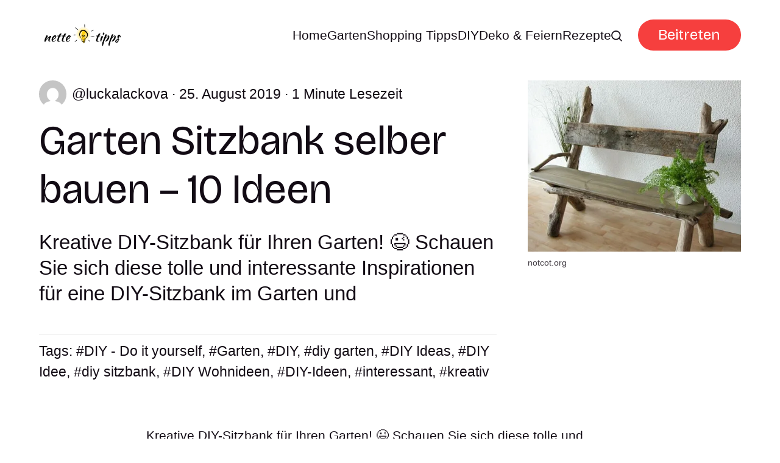

--- FILE ---
content_type: text/html; charset=utf-8
request_url: https://www.nettetipps.de/garten-sitzbank-selber-bauen-kreative-ideen/
body_size: 7150
content:
<!DOCTYPE html>
<html lang="de">
	<head>
		<meta charset="utf-8">
		<meta http-equiv="X-UA-Compatible" content="IE=edge">
		<title>Garten Sitzbank selber bauen - 10 Ideen - nettetipps.de</title>
		<meta name="HandheldFriendly" content="True">
		<meta name="viewport" content="width=device-width, initial-scale=1">
		<link rel="preconnect" href="https://fonts.googleapis.com"> 
<link rel="preconnect" href="https://fonts.gstatic.com" crossorigin>
<link rel="preload" as="style" href="https://fonts.googleapis.com/css2?family=Bricolage+Grotesque:opsz,wght@12..96,400;12..96,700&display=swap">
<link rel="stylesheet" href="https://fonts.googleapis.com/css2?family=Bricolage+Grotesque:opsz,wght@12..96,400;12..96,700&display=swap">
		<link rel="stylesheet" type="text/css" href="https://www.nettetipps.de/assets/css/screen.css?v=725edda117">
		<link rel="stylesheet" type="text/css" href="https://www.nettetipps.de/assets/css/post.css?v=725edda117">
		<script>
		/* getContrast.js
   		––––––––––––––––––––––––––––––––––––––––––––––––––––
   		Website : vanillajstoolkit.com/helpers/getcontrast
   		Authors : Chris Ferdinandi & Brian Suda
   		License : MIT
   		–––––––––––––––––––––––––––––––––––––––––––––––––––– */
		function getContrastBg(t){"use strict";return"#"===t.slice(0,1)&&(t=t.slice(1)),3===t.length&&(t=t.split("").map(function(t){return t+t}).join("")),128<=(299*parseInt(t.substr(0,2),16)+587*parseInt(t.substr(2,2),16)+114*parseInt(t.substr(4,2),16))/1e3?"is-light-bg":"is-dark-bg"}function getContrastAccent(t){"use strict";return"#"===t.slice(0,1)&&(t=t.slice(1)),3===t.length&&(t=t.split("").map(function(t){return t+t}).join("")),128<=(299*parseInt(t.substr(0,2),16)+587*parseInt(t.substr(2,2),16)+114*parseInt(t.substr(4,2),16))/1e3?"is-light-accent":"is-dark-accent"}
		</script>
		<style>
:root {
	--font-family-one: 'Bricolage Grotesque', sans-serif;
	--font-weight-one-regular: 400;
	--font-weight-one-bold: 700;

	--font-family-two: 'Bricolage Grotesque', sans-serif;
	--font-weight-two-regular: 400;
	--font-weight-two-bold: 700;

	--font-family-three: 'Bricolage Grotesque', sans-serif;
	--font-weight-three-regular: 400;
	--font-weight-three-bold: 700;

	--font-weight: 700;
}
</style>

		
		<meta name="description" content="Kreative DIY-Sitzbank für Ihren Garten! 😉 Schauen Sie sich diese tolle und interessante Inspirationen für eine DIY-Sitzbank im Garten und">
    <link rel="icon" href="https://www.nettetipps.de/content/images/size/w256h256/2024/06/garten-tipps-icon.png" type="image/png">
    <link rel="canonical" href="https://www.nettetipps.de/garten-sitzbank-selber-bauen-kreative-ideen/">
    <meta name="referrer" content="no-referrer-when-downgrade">
    
    <meta property="og:site_name" content="Nette Tipps">
    <meta property="og:type" content="article">
    <meta property="og:title" content="Garten Sitzbank selber bauen - 10 Ideen - nettetipps.de">
    <meta property="og:description" content="Kreative DIY-Sitzbank für Ihren Garten! 😉 Schauen Sie sich diese tolle und interessante Inspirationen für eine DIY-Sitzbank im Garten und … Continued">
    <meta property="og:url" content="https://www.nettetipps.de/garten-sitzbank-selber-bauen-kreative-ideen/">
    <meta property="og:image" content="https://www.nettetipps.de/content/images/app/uploads/2019/08/notcot.org_-1.jpg">
    <meta property="article:published_time" content="2019-08-25T18:41:36.000Z">
    <meta property="article:modified_time" content="2023-03-26T19:02:10.000Z">
    <meta property="article:tag" content="DIY - Do it yourself">
    <meta property="article:tag" content="Garten">
    <meta property="article:tag" content="DIY">
    <meta property="article:tag" content="diy garten">
    <meta property="article:tag" content="DIY Ideas">
    <meta property="article:tag" content="DIY Idee">
    <meta property="article:tag" content="diy sitzbank">
    <meta property="article:tag" content="DIY Wohnideen">
    <meta property="article:tag" content="DIY-Ideen">
    <meta property="article:tag" content="interessant">
    <meta property="article:tag" content="kreativ">
    
    <meta property="article:publisher" content="https://www.facebook.com/garten.nettetipps.de">
    <meta name="twitter:card" content="summary_large_image">
    <meta name="twitter:title" content="Garten Sitzbank selber bauen - 10 Ideen - nettetipps.de">
    <meta name="twitter:description" content="Kreative DIY-Sitzbank für Ihren Garten! 😉 Schauen Sie sich diese tolle und interessante Inspirationen für eine DIY-Sitzbank im Garten und … Continued">
    <meta name="twitter:url" content="https://www.nettetipps.de/garten-sitzbank-selber-bauen-kreative-ideen/">
    <meta name="twitter:image" content="https://www.nettetipps.de/content/images/app/uploads/2019/08/notcot.org_-1.jpg">
    <meta name="twitter:label1" content="Written by">
    <meta name="twitter:data1" content="luckalackova">
    <meta name="twitter:label2" content="Filed under">
    <meta name="twitter:data2" content="DIY - Do it yourself, Garten, DIY, diy garten, DIY Ideas, DIY Idee, diy sitzbank, DIY Wohnideen, DIY-Ideen, interessant, kreativ">
    <meta name="twitter:site" content="@hausandgarten">
    <meta property="og:image:width" content="450">
    <meta property="og:image:height" content="361">
    
    <script type="application/ld+json">
{
    "@context": "https://schema.org",
    "@type": "Article",
    "publisher": {
        "@type": "Organization",
        "name": "Nette Tipps",
        "url": "https://www.nettetipps.de/",
        "logo": {
            "@type": "ImageObject",
            "url": "https://www.nettetipps.de/content/images/2024/06/nettetipps-2.png"
        }
    },
    "author": {
        "@type": "Person",
        "name": "luckalackova",
        "image": {
            "@type": "ImageObject",
            "url": "https://secure.gravatar.com/avatar/4480ac8a95084908ff40a76ea43045d4?s=3000&d=mm&r=g",
            "width": 1200,
            "height": 1200
        },
        "url": "https://www.nettetipps.de/author/luckalackova/",
        "sameAs": []
    },
    "headline": "Garten Sitzbank selber bauen - 10 Ideen - nettetipps.de",
    "url": "https://www.nettetipps.de/garten-sitzbank-selber-bauen-kreative-ideen/",
    "datePublished": "2019-08-25T18:41:36.000Z",
    "dateModified": "2023-03-26T19:02:10.000Z",
    "image": {
        "@type": "ImageObject",
        "url": "https://www.nettetipps.de/content/images/app/uploads/2019/08/notcot.org_-1.jpg",
        "width": 450,
        "height": 361
    },
    "keywords": "DIY - Do it yourself, Garten, DIY, diy garten, DIY Ideas, DIY Idee, diy sitzbank, DIY Wohnideen, DIY-Ideen, interessant, kreativ",
    "description": "Kreative DIY-Sitzbank für Ihren Garten! 😉 Schauen Sie sich diese tolle und interessante Inspirationen für eine DIY-Sitzbank im Garten und",
    "mainEntityOfPage": "https://www.nettetipps.de/garten-sitzbank-selber-bauen-kreative-ideen/"
}
    </script>

    <meta name="generator" content="Ghost 6.13">
    <link rel="alternate" type="application/rss+xml" title="Nette Tipps" href="https://www.nettetipps.de/rss/">
    <script defer src="https://cdn.jsdelivr.net/ghost/portal@~2.56/umd/portal.min.js" data-i18n="true" data-ghost="https://www.nettetipps.de/" data-key="1e50fa6d71469fcd01669596ec" data-api="https://nette-tipps.ghost.io/ghost/api/content/" data-locale="de" crossorigin="anonymous"></script><style id="gh-members-styles">.gh-post-upgrade-cta-content,
.gh-post-upgrade-cta {
    display: flex;
    flex-direction: column;
    align-items: center;
    font-family: -apple-system, BlinkMacSystemFont, 'Segoe UI', Roboto, Oxygen, Ubuntu, Cantarell, 'Open Sans', 'Helvetica Neue', sans-serif;
    text-align: center;
    width: 100%;
    color: #ffffff;
    font-size: 16px;
}

.gh-post-upgrade-cta-content {
    border-radius: 8px;
    padding: 40px 4vw;
}

.gh-post-upgrade-cta h2 {
    color: #ffffff;
    font-size: 28px;
    letter-spacing: -0.2px;
    margin: 0;
    padding: 0;
}

.gh-post-upgrade-cta p {
    margin: 20px 0 0;
    padding: 0;
}

.gh-post-upgrade-cta small {
    font-size: 16px;
    letter-spacing: -0.2px;
}

.gh-post-upgrade-cta a {
    color: #ffffff;
    cursor: pointer;
    font-weight: 500;
    box-shadow: none;
    text-decoration: underline;
}

.gh-post-upgrade-cta a:hover {
    color: #ffffff;
    opacity: 0.8;
    box-shadow: none;
    text-decoration: underline;
}

.gh-post-upgrade-cta a.gh-btn {
    display: block;
    background: #ffffff;
    text-decoration: none;
    margin: 28px 0 0;
    padding: 8px 18px;
    border-radius: 4px;
    font-size: 16px;
    font-weight: 600;
}

.gh-post-upgrade-cta a.gh-btn:hover {
    opacity: 0.92;
}</style>
    <script defer src="https://cdn.jsdelivr.net/ghost/sodo-search@~1.8/umd/sodo-search.min.js" data-key="1e50fa6d71469fcd01669596ec" data-styles="https://cdn.jsdelivr.net/ghost/sodo-search@~1.8/umd/main.css" data-sodo-search="https://nette-tipps.ghost.io/" data-locale="de" crossorigin="anonymous"></script>
    
    <link href="https://www.nettetipps.de/webmentions/receive/" rel="webmention">
    <script defer src="/public/cards.min.js?v=725edda117"></script>
    <link rel="stylesheet" type="text/css" href="/public/cards.min.css?v=725edda117">
    <script defer src="/public/member-attribution.min.js?v=725edda117"></script>
    <script defer src="/public/ghost-stats.min.js?v=725edda117" data-stringify-payload="false" data-datasource="analytics_events" data-storage="localStorage" data-host="https://www.nettetipps.de/.ghost/analytics/api/v1/page_hit"  tb_site_uuid="6f75c257-9279-4729-b946-4cfe1dd9f103" tb_post_uuid="eb1cfe38-3ecc-40c4-a2c7-f21afa6075b5" tb_post_type="post" tb_member_uuid="undefined" tb_member_status="undefined"></script><style>:root {--ghost-accent-color: #f63f3e;}</style>
    <script async src="https://securepubads.g.doubleclick.net/tag/js/gpt.js"></script>
<script type="module" src="https://cdn.nuload.net/nettetipps_de/ad.js"></script>
		
	</head>
	<body class="post-template tag-diy-do-it-yourself tag-garten tag-diy tag-diy-garten tag-diy-ideas tag-diy-idee tag-diy-sitzbank tag-diy-wohnideen tag-diy-ideen tag-interessant tag-kreativ tag-hash-wp tag-hash-wp-post tag-hash-import-2024-05-28-15-29">
		<script>!function(){"use strict";const t=document.body,e=getComputedStyle(t).getPropertyValue("--ghost-bg-color").trim();e&&t.classList.add(getContrastBg(e))}(),function(){"use strict";const t=document.body,e=getComputedStyle(t).getPropertyValue("--ghost-accent-color").trim();e&&t.classList.add(getContrastAccent(e))}();</script>
		<header class="header-section">
	<div class="header-wrap">
		<div class="header-logo g-logo is-header">	<a href="https://www.nettetipps.de"><img src="https://www.nettetipps.de/content/images/2024/06/nettetipps-2.png" alt="Nette Tipps home"></a>
</div>
		<div class="header-content">
			<span class="header-search is-desktop" data-ghost-search><svg role="img" viewBox="0 0 24 24" xmlns="http://www.w3.org/2000/svg"><path d="M16.877 18.456l5.01 5.011c.208.197.484.308.771.308a1.118 1.118 0 00.809-1.888l-5.011-5.01c3.233-4.022 2.983-9.923-.746-13.654l-.291-.29a.403.403 0 00-.095-.075C13.307-.77 7.095-.649 3.223 3.223c-3.997 3.998-3.997 10.489 0 14.485 3.731 3.731 9.633 3.981 13.654.748zm-.784-13.617a7.96 7.96 0 010 11.254 7.961 7.961 0 01-11.253 0 7.96 7.96 0 010-11.254 7.961 7.961 0 0111.253 0z"/></svg>Ideen suchen</span>
			<input class="header-toggle" id="toggle" type="checkbox">
			<label for="toggle">
				<span>
					<span class="bar"></span>
					<span class="bar"></span>
					<span class="bar"></span>
				</span>
			</label>
			<span class="header-search is-mobile" data-ghost-search><svg role="img" viewBox="0 0 24 24" xmlns="http://www.w3.org/2000/svg"><path d="M16.877 18.456l5.01 5.011c.208.197.484.308.771.308a1.118 1.118 0 00.809-1.888l-5.011-5.01c3.233-4.022 2.983-9.923-.746-13.654l-.291-.29a.403.403 0 00-.095-.075C13.307-.77 7.095-.649 3.223 3.223c-3.997 3.998-3.997 10.489 0 14.485 3.731 3.731 9.633 3.981 13.654.748zm-.784-13.617a7.96 7.96 0 010 11.254 7.961 7.961 0 01-11.253 0 7.96 7.96 0 010-11.254 7.961 7.961 0 0111.253 0z"/></svg></span>
			<nav class="header-nav"><ul>
	<li class="g-font-xxs"><a href="https://www.nettetipps.de/">Home</a></li>
	<li class="g-font-xxs"><a href="https://www.nettetipps.de/tag/garten/">Garten</a></li>
	<li class="g-font-xxs"><a href="https://www.nettetipps.de/tag/shopping-tipps/">Shopping Tipps</a></li>
	<li class="g-font-xxs"><a href="https://www.nettetipps.de/tag/diy-do-it-yourself/">DIY</a></li>
	<li class="g-font-xxs"><a href="https://www.nettetipps.de/tag/deko-feiern/">Deko &amp; Feiern</a></li>
	<li class="g-font-xxs"><a href="https://www.nettetipps.de/tag/rezepte/">Rezepte</a></li>
	
	<li class="header-search is-desktop-icon" data-ghost-search><svg role="img" viewBox="0 0 24 24" xmlns="http://www.w3.org/2000/svg"><path d="M16.877 18.456l5.01 5.011c.208.197.484.308.771.308a1.118 1.118 0 00.809-1.888l-5.011-5.01c3.233-4.022 2.983-9.923-.746-13.654l-.291-.29a.403.403 0 00-.095-.075C13.307-.77 7.095-.649 3.223 3.223c-3.997 3.998-3.997 10.489 0 14.485 3.731 3.731 9.633 3.981 13.654.748zm-.784-13.617a7.96 7.96 0 010 11.254 7.961 7.961 0 01-11.253 0 7.96 7.96 0 010-11.254 7.961 7.961 0 0111.253 0z"/></svg></li>
</ul>
<ul><li class="header-login is-signup"><a 		href="javascript:" data-portal="signup"
 class="g-btn">Beitreten</a></li>
</ul>
</nav>
	</div>
</div>
</header>		<main class="g-grid-template g-child-site">
			<progress class="post-progress"></progress>
<article class="post-section g-grid-template g-parent-full g-child-site">
	
<div class="hero-section g-grid">
	<div class="g-content">
		<small class="hero-meta g-label g-font-xs"><a href="/author/luckalackova/" class="g-img-inline"><picture><source srcset="https://secure.gravatar.com/avatar/4480ac8a95084908ff40a76ea43045d4?s&#x3D;3000&amp;d&#x3D;mm&amp;r&#x3D;g 300w" sizes="(max-width:480px) 300px" type="image/webp"><img srcset="https://secure.gravatar.com/avatar/4480ac8a95084908ff40a76ea43045d4?s&#x3D;3000&amp;d&#x3D;mm&amp;r&#x3D;g 300w" sizes="(max-width:480px) 300px" src="https://secure.gravatar.com/avatar/4480ac8a95084908ff40a76ea43045d4?s&#x3D;3000&amp;d&#x3D;mm&amp;r&#x3D;g"  alt=""></picture><span class="suffix-author">luckalackova</span></a> <span>25. August 2019</span> <span>1 Minute Lesezeit</span></small>
		<h1 class="g-font-xl">Garten Sitzbank selber bauen – 10 Ideen</h1>
		<p class="hero-excerpt g-font-m">Kreative DIY-Sitzbank für Ihren Garten! 😉 Schauen Sie sich diese tolle und interessante Inspirationen für eine DIY-Sitzbank im Garten und</p>
		<div class="hero-tags g-font-xs">
			<span>Tags:</span> <a href="/tag/diy-do-it-yourself/" class="suffix-tag">DIY - Do it yourself</a>, 
<a href="/tag/garten/" class="suffix-tag">Garten</a>, 
<a href="/tag/diy/" class="suffix-tag">DIY</a>, 
<a href="/tag/diy-garten/" class="suffix-tag">diy garten</a>, 
<a href="/tag/diy-ideas/" class="suffix-tag">DIY Ideas</a>, 
<a href="/tag/diy-idee/" class="suffix-tag">DIY Idee</a>, 
<a href="/tag/diy-sitzbank/" class="suffix-tag">diy sitzbank</a>, 
<a href="/tag/diy-wohnideen/" class="suffix-tag">DIY Wohnideen</a>, 
<a href="/tag/diy-ideen/" class="suffix-tag">DIY-Ideen</a>, 
<a href="/tag/interessant/" class="suffix-tag">interessant</a>, 
<a href="/tag/kreativ/" class="suffix-tag">kreativ</a>
		</div>
	</div>
	<figure class="hero-image">
		<div class="g-img">
			<picture>
	<source srcset="/content/images/size/w300/format/webp/app/uploads/2019/08/notcot.org_-1.jpg 300w,
					/content/images/size/w600/format/webp/app/uploads/2019/08/notcot.org_-1.jpg 600w,
					/content/images/size/w1200/format/webp/app/uploads/2019/08/notcot.org_-1.jpg 1200w"
	sizes="(max-width:480px) 300px, (max-width:768px) 600px, 1200px"
	type="image/webp">
	<img srcset="/content/images/size/w300/app/uploads/2019/08/notcot.org_-1.jpg 300w,
				 /content/images/size/w600/app/uploads/2019/08/notcot.org_-1.jpg 600w,
				 /content/images/size/w1200/app/uploads/2019/08/notcot.org_-1.jpg 1200w"
	sizes="(max-width:480px) 300px, (max-width:768px) 600px, 1200px"
	src="/content/images/size/w1200/app/uploads/2019/08/notcot.org_-1.jpg"
	loading="lazy"
	alt="Garten Sitzbank selber bauen – 10 Ideen">
</picture>					</div>
		<figcaption>notcot.org</figcaption>
	</figure>
</div>
	<div class="post-content g-grid-template g-parent-full g-child-regular">
        <div id="div-gpt-in-article-1"></div>
		<p>Kreative DIY-Sitzbank für Ihren Garten! 😉 Schauen Sie sich diese tolle und interessante Inspirationen für eine DIY-Sitzbank im Garten und lassen Sie sich für die Gestaltung Ihrer Garten inspirieren.  🙂</p><!--kg-card-begin: html--><table class="wp-list-table widefat fixed striped posts">
<tbody id="the-list">
<tr id="post-127702" class="iedit author-self level-0 post-127702 type-photo-gallery status-publish hentry">

</tr>
</tbody>
</table><!--kg-card-end: html-->
         <div class="container">
            <div class="flex-row items-center items-space-between mb-32">
                <h3 class="gal-header">Gratis Fotogalerie in diesem Artikel 📷</h3>
                <img class="arrow-icon" src="https://www.nettetipps.de/assets/img/arrow-right.svg?v=725edda117"></img>
            </div>
            <div class="grid-container mb-32">
                <a class="grid-item img-bg-center-cover gallery-item-1 " href="https://nettetipps.de/photogallery/garten-sitzbank-selber-bauen-kreative-ideen/">
                </a>
                 <a class="grid-item img-bg-center-cover gallery-item-2" href="https://nettetipps.de/photogallery/garten-sitzbank-selber-bauen-kreative-ideen/">
                </a>
                <a class="grid-item img-bg-center-cover gallery-item-3" href="https://nettetipps.de/photogallery/garten-sitzbank-selber-bauen-kreative-ideen/">
                </a>
                 <a class="grid-item img-bg-center-cover gallery-item-4" href="https://nettetipps.de/photogallery/garten-sitzbank-selber-bauen-kreative-ideen/">
                </a>
                 <a class="grid-item img-bg-center-cover gallery-item-5" href="https://nettetipps.de/photogallery/garten-sitzbank-selber-bauen-kreative-ideen/">
                </a>
                <a class="grid-item img-bg-center-cover gallery-item-6 flex-row items-center" href="https://nettetipps.de/photogallery/garten-sitzbank-selber-bauen-kreative-ideen/">
                    <img class="questionmark-icon" src="https://www.nettetipps.de/assets/img/question-mark.svg?v=725edda117" alt="Icon description"></img>
                </a>
            </div>
            <div class="mt-16 flex-row items-center">
                <a class="gallery-btn" href="https://nettetipps.de/photogallery/garten-sitzbank-selber-bauen-kreative-ideen/">
                    <button class="subscribe-btn g-btn small-text">Alle Bilder ansehen</button>
                </a>
            </div>
        </div>
        <div id="div-gpt-in-article-3"></div>
		<div class="post-share">
	<div>
		<a href="https://twitter.com/intent/tweet?text=Garten%20Sitzbank%20selber%20bauen%20%E2%80%93%2010%20Ideen&amp;url=https://www.nettetipps.de/garten-sitzbank-selber-bauen-kreative-ideen/" target="_blank" rel="noopener" aria-label="Share on Twitter"><svg role="img" viewBox="0 0 24 24" xmlns="http://www.w3.org/2000/svg"><path d="M18.901 1.153h3.68l-8.04 9.19L24 22.846h-7.406l-5.8-7.584-6.638 7.584H.474l8.6-9.83L0 1.154h7.594l5.243 6.932ZM17.61 20.644h2.039L6.486 3.24H4.298Z"/></svg></a>
		<a href="https://www.facebook.com/sharer/sharer.php?u=https://www.nettetipps.de/garten-sitzbank-selber-bauen-kreative-ideen/" target="_blank" rel="noopener" aria-label="Share on Facebook"><svg role="img" viewBox="0 0 24 24" xmlns="http://www.w3.org/2000/svg"><path d="M23.9981 11.9991C23.9981 5.37216 18.626 0 11.9991 0C5.37216 0 0 5.37216 0 11.9991C0 17.9882 4.38789 22.9522 10.1242 23.8524V15.4676H7.07758V11.9991H10.1242V9.35553C10.1242 6.34826 11.9156 4.68714 14.6564 4.68714C15.9692 4.68714 17.3424 4.92149 17.3424 4.92149V7.87439H15.8294C14.3388 7.87439 13.8739 8.79933 13.8739 9.74824V11.9991H17.2018L16.6698 15.4676H13.8739V23.8524C19.6103 22.9522 23.9981 17.9882 23.9981 11.9991Z"/></svg></a>
		<a href="https://www.linkedin.com/shareArticle?mini=true&amp;title=Garten%20Sitzbank%20selber%20bauen%20%E2%80%93%2010%20Ideen&amp;url=https://www.nettetipps.de/garten-sitzbank-selber-bauen-kreative-ideen/" target="_blank" rel="noopener" aria-label="Share on Linkedin"><svg role="img" viewBox="0 0 24 24" xmlns="http://www.w3.org/2000/svg"><path d="M20.447 20.452h-3.554v-5.569c0-1.328-.027-3.037-1.852-3.037-1.853 0-2.136 1.445-2.136 2.939v5.667H9.351V9h3.414v1.561h.046c.477-.9 1.637-1.85 3.37-1.85 3.601 0 4.267 2.37 4.267 5.455v6.286zM5.337 7.433c-1.144 0-2.063-.926-2.063-2.065 0-1.138.92-2.063 2.063-2.063 1.14 0 2.064.925 2.064 2.063 0 1.139-.925 2.065-2.064 2.065zm1.782 13.019H3.555V9h3.564v11.452zM22.225 0H1.771C.792 0 0 .774 0 1.729v20.542C0 23.227.792 24 1.771 24h20.451C23.2 24 24 23.227 24 22.271V1.729C24 .774 23.2 0 22.222 0h.003z"/></svg></a>
		<a href="javascript:" class="is-link" data-clipboard-target="#copy-link" aria-label="Copy link"><svg role="img" viewBox="0 0 33 24" xmlns="http://www.w3.org/2000/svg"><path d="M27.3999996,13.4004128 L21.7999996,13.4004128 L21.7999996,19 L18.9999996,19 L18.9999996,13.4004128 L13.3999996,13.4004128 L13.3999996,10.6006192 L18.9999996,10.6006192 L18.9999996,5 L21.7999996,5 L21.7999996,10.6006192 L27.3999996,10.6006192 L27.3999996,13.4004128 Z M12,20.87 C7.101,20.87 3.13,16.898 3.13,12 C3.13,7.102 7.101,3.13 12,3.13 C12.091,3.13 12.181,3.139 12.272,3.142 C9.866,5.336 8.347,8.487 8.347,12 C8.347,15.512 9.866,18.662 12.271,20.857 C12.18,20.859 12.091,20.87 12,20.87 Z M20.347,0 C18.882,0 17.484,0.276 16.186,0.756 C14.882,0.271 13.473,0 12,0 C5.372,0 0,5.373 0,12 C0,18.628 5.372,24 12,24 C13.471,24 14.878,23.726 16.181,23.242 C17.481,23.724 18.88,24 20.347,24 C26.975,24 32.347,18.628 32.347,12 C32.347,5.373 26.975,0 20.347,0 Z"/></svg></a>
		<small class="g-font-xxxxs">Der Link wurde kopiert!</small>
	</div>
	<input type="text" value="https://www.nettetipps.de/garten-sitzbank-selber-bauen-kreative-ideen/" id="copy-link" aria-label="Copy link input">
</div>			</div>
</article>
<aside class="navigation-section g-grid">
	<div class="is-newer">
		<small class="g-label g-font-s">Neuerer Beitrag</small>
		<h3 class="g-font-l"><a href="/geschenkideen-mit-suessigkeiten-kreative-ideen-01/">Geschenkideen mit Süßigkeiten für eure Kleinsten :)</a></h3>
	</div>
	<div class="is-older">
		<small class="g-label g-font-s">Älterer Beitrag</small>
		<h3 class="g-font-l"><a href="/coole-diy-ideen-mit-weinflaschen/">Upcycling: 10 verschiedene Ideen mit Weinflaschen</a></h3>
	</div>
</aside><div class="g-label g-grid">
	<small class="g-font-s">Als Nächstes für Sie</small>
	<small class="g-font-s">2 Minuten Lesezeit</small>
</div>
<div class="recommended-section g-grid-template g-bg g-parent-full g-child-site">
	
<div class="hero-section g-grid get-contrast">
	<div class="g-content">
		<small class="hero-meta g-label g-font-xs"><a href="/author/radka/" class="g-img-inline"><picture><source srcset="https://secure.gravatar.com/avatar/463d1880a54339ed88bee8654d697d14?s&#x3D;3000&amp;d&#x3D;mm&amp;r&#x3D;g 300w" sizes="(max-width:480px) 300px" type="image/webp"><img srcset="https://secure.gravatar.com/avatar/463d1880a54339ed88bee8654d697d14?s&#x3D;3000&amp;d&#x3D;mm&amp;r&#x3D;g 300w" sizes="(max-width:480px) 300px" src="https://secure.gravatar.com/avatar/463d1880a54339ed88bee8654d697d14?s&#x3D;3000&amp;d&#x3D;mm&amp;r&#x3D;g"  alt=""></picture><span class="suffix-author">radka</span></a> <span>6. April 2024</span></small>
		<h2 class="g-font-xl"><a href="/abenteuerspielplatz-fuer-kinder-selber-bauen-guenstig-und-originell-01-01/">Einfachen und billigen Spielplatz für Kinder selber bauen</a></h2>
		<p class="hero-excerpt g-font-m">Es wird immer wichtiger, dass unsere Kinder viel Zeit draußen im Freien verbringen statt den ganzen Tag mit Smartphones zu</p>
	</div>
	<figure class="hero-image">
		<div class="g-img">
			<picture>
	<source srcset="/content/images/size/w300/format/webp/app/uploads/2019/03/screenshot-2022-04-08-at-10.16.41.png 300w,
					/content/images/size/w600/format/webp/app/uploads/2019/03/screenshot-2022-04-08-at-10.16.41.png 600w,
					/content/images/size/w1200/format/webp/app/uploads/2019/03/screenshot-2022-04-08-at-10.16.41.png 1200w"
	sizes="(max-width:480px) 300px, (max-width:768px) 600px, 1200px"
	type="image/webp">
	<img srcset="/content/images/size/w300/app/uploads/2019/03/screenshot-2022-04-08-at-10.16.41.png 300w,
				 /content/images/size/w600/app/uploads/2019/03/screenshot-2022-04-08-at-10.16.41.png 600w,
				 /content/images/size/w1200/app/uploads/2019/03/screenshot-2022-04-08-at-10.16.41.png 1200w"
	sizes="(max-width:480px) 300px, (max-width:768px) 600px, 1200px"
	src="/content/images/size/w1200/app/uploads/2019/03/screenshot-2022-04-08-at-10.16.41.png"
	loading="lazy"
	alt="Einfachen und billigen Spielplatz für Kinder selber bauen">
</picture>					</div>
		<figcaption><span style="white-space: pre-wrap;">imgur.com</span></figcaption>
	</figure>
</div>
	<div class="g-grid-template g-child-regular">
		<a href="/abenteuerspielplatz-fuer-kinder-selber-bauen-guenstig-und-originell-01-01/" class="auto-btn contrast-btn g-btn">Lesen Sie den Beitrag weiter</a>
		<small class="g-question get-contrast g-font-xxxxs">Oder sehen Sie alle Beiträge von <a href="/tag/diy-do-it-yourself/" class="suffix-tag">DIY - Do it yourself</a></small>
	</div>
</div>
<div class="subscribe-section g-grid-template g-parent-full g-child-site is-cover" style="background-image:url(/content/images/size/w1600/2024/06/maxim-berg-sURsAcl9eQQ-unsplash.jpg)">
	<form data-members-form="subscribe" data-members-autoredirect="false" class="subscribe-wrap g-grid">
		<div class="subscribe-content">
			<small class="g-label g-font-s">Newsletter</small>
			<input data-members-email type="email" placeholder="Geben Sie Ihre E-Mail-Adresse ein" aria-label="Geben Sie Ihre E-Mail-Adresse ein" class="g-font-l" required>
		</div>
		<div>
			<button type="submit" class="subscribe-btn g-btn">Abonnieren</button>
		</div>
	</form>
	<div class="subscribe-alert">
		<span class="alert-loading g-alert g-font-xxxxs">Wir bearbeiten Ihre Anfrage...</span>
		<span class="alert-success g-alert g-font-xxxxs">Bitte überprüfen Sie Ihren Posteingang und klicken Sie auf den Link, um Ihr Abonnement zu bestätigen.</span>
		<span class="alert-error g-alert g-font-xxxxs">Beim Senden der E-Mail ist ein Fehler aufgetreten</span>
	</div>
</div>


		</main>
		<footer class="footer-section g-grid-template g-child-site">
	<div class="footer-wrap">
		<div class="footer-content">
			<div>
				<div class="footer-logo g-logo is-footer">	<a href="https://www.nettetipps.de"><img src="https://www.nettetipps.de/content/images/2024/06/nettetipps-2.png" alt="Nette Tipps home"></a>
</div>
				<p class="footer-description g-font-s">Nettetipps - Ihre Quelle für Haus und Gartengestaltungsideen</p>
			</div>
			<ul class="footer-social">
				<li><a href="https://www.facebook.com/garten.nettetipps.de" target="_blank" rel="noopener" aria-label="link Facebook"><svg role="img" viewBox="0 0 24 24" xmlns="http://www.w3.org/2000/svg"><path d="M23.9981 11.9991C23.9981 5.37216 18.626 0 11.9991 0C5.37216 0 0 5.37216 0 11.9991C0 17.9882 4.38789 22.9522 10.1242 23.8524V15.4676H7.07758V11.9991H10.1242V9.35553C10.1242 6.34826 11.9156 4.68714 14.6564 4.68714C15.9692 4.68714 17.3424 4.92149 17.3424 4.92149V7.87439H15.8294C14.3388 7.87439 13.8739 8.79933 13.8739 9.74824V11.9991H17.2018L16.6698 15.4676H13.8739V23.8524C19.6103 22.9522 23.9981 17.9882 23.9981 11.9991Z"/></svg></a></li>
				<li><a href="https://x.com/hausandgarten" target="_blank" rel="noopener" aria-label="link X"><svg role="img" viewBox="0 0 24 24" xmlns="http://www.w3.org/2000/svg"><path d="M18.901 1.153h3.68l-8.04 9.19L24 22.846h-7.406l-5.8-7.584-6.638 7.584H.474l8.6-9.83L0 1.154h7.594l5.243 6.932ZM17.61 20.644h2.039L6.486 3.24H4.298Z"/></svg></a></li>
				
							</ul>
		</div>
		<ul class="footer-columns">
			<li class="footer-item"><h3 class="g-font-m">Links</h3><ul>
<li class="g-font-xxs"><a href="#/portal/">Sign up</a></li>
</ul></li>

		</ul>
	</div>
	<div class="g-font-xxxxs">
		&copy;<a href="https://www.nettetipps.de"> Nette Tipps</a> 2026. Veröffentlicht mit <a href="https://ghost.org" target="_blank" rel="noopener noreferrer">Ghost</a> und <a href="https://fueko.net" target="_blank" rel="noopener">Myoan</a>.
	</div>
</footer>		<script src="https://www.nettetipps.de/assets/js/global.js?v=725edda117"></script>
		<script defer src="https://www.nettetipps.de/assets/js/post.js?v=725edda117"></script>
		
		
	</body>
</html>

--- FILE ---
content_type: text/html; charset=utf-8
request_url: https://www.google.com/recaptcha/api2/aframe
body_size: 268
content:
<!DOCTYPE HTML><html><head><meta http-equiv="content-type" content="text/html; charset=UTF-8"></head><body><script nonce="D_1zzDAo63nyLpXjg0uDcw">/** Anti-fraud and anti-abuse applications only. See google.com/recaptcha */ try{var clients={'sodar':'https://pagead2.googlesyndication.com/pagead/sodar?'};window.addEventListener("message",function(a){try{if(a.source===window.parent){var b=JSON.parse(a.data);var c=clients[b['id']];if(c){var d=document.createElement('img');d.src=c+b['params']+'&rc='+(localStorage.getItem("rc::a")?sessionStorage.getItem("rc::b"):"");window.document.body.appendChild(d);sessionStorage.setItem("rc::e",parseInt(sessionStorage.getItem("rc::e")||0)+1);localStorage.setItem("rc::h",'1769049957542');}}}catch(b){}});window.parent.postMessage("_grecaptcha_ready", "*");}catch(b){}</script></body></html>

--- FILE ---
content_type: text/css; charset=UTF-8
request_url: https://www.nettetipps.de/assets/css/post.css?v=725edda117
body_size: 4037
content:
/* //////////////////////////////////////////////////////////////////////////
   
   CSS Part II

   //////////////////////////////////////////////////////////////////////////

   I. Post/Page
   |
   ├─ 1.Header
   ├─ 2.Content
   ├─ 3.CTA
   ├─ 4.Share
   ├─ 5.Comments
   ├─ 6.Navigation
   └─ 7.Recommended

   //////////////////////////////////////////////////////////////////////////

   I. Post/Page

   ////////////////////////////////////////////////////////////////////////// */

/* --------------------------------------------------------------------------
   1.Header
   -------------------------------------------------------------------------- */
.hero-section:not(.is-custom) {
   grid-template-columns: repeat(15, 1fr);
}

.hero-section:not(.is-custom) > div {
   grid-column: span 10;
}

.hero-section.no-image:not(.is-custom) > div {
   grid-column: 1/-1;
}

/* Template
   –––––––––––––––––––––––––––––––––––––––––––––––––––– */
.hero-section.is-custom {
   row-gap: var(--grid-gap);
}

.hero-section.is-custom figcaption {
   text-align: center;
}

.post-section > div.is-bg-color,
.post-section > div.is-bg-color > div {
   margin-bottom: clamp(4vh, 2.1vw + 3vh, 7vh);
}

.post-section > div.is-bg-color {
   margin-top: clamp(1vh, 1.4vw + .3vh, 3vh);
}

.post-section > div.is-bg-color > div {
   margin-top: 0;
}

.post-section > div.is-bg-color > div > div {
   margin-top: clamp(4vh, .7vw + 3.7vh, 5vh);
}

.post-section > div.is-bg-color .hero-tags::before {
   opacity: .3;
   border-top: 1px solid;
}

/* Meta
   –––––––––––––––––––––––––––––––––––––––––––––––––––– */
.hero-meta {
   width: 100%;
   margin-bottom: 2.8vh;
}

.hero-meta img {
   width: 2em;
   height: 2em;
   margin: 0 .4em -.66em 0;
}

.hero-meta > span:not(:first-child)::before {
   content: '∙ ';
}

/* Tags
   –––––––––––––––––––––––––––––––––––––––––––––––––––– */
.hero-tags {
   position: relative;
   display: inline-block;
   margin-top: clamp(3rem, 2.1vw + 2rem, 6rem);
   padding-top: 1.3vh;
}

.hero-tags::before {
   position: absolute;
   top: 0;
   width: 100%;
   content: '';
   border-top: 1px solid var(--color-border);
}

/* Image
   –––––––––––––––––––––––––––––––––––––––––––––––––––– */
.hero-image {
   margin: 0;
   grid-column: span 5;
}

/* RWD — Header
   –––––––––––––––––––––––––––––––––––––––––––––––––––– */
@media (max-width:1024px) {
   .hero-section:not(.is-custom) > div,
   .hero-section:not(.is-custom) .hero-image {
      grid-column: 1/-1;
   }

}

@media (max-width:768px) {
   .hero-section > div {
      display: grid;
   }

   .hero-meta {
      order: 2;
      margin-top: 2.4vh;
      margin-bottom: 1vh;
   }

   .hero-excerpt,
   .hero-tags {
      order: 3;
      justify-self: start;
   }

   .hero-meta img {
      width: 1.4em;
      height: 1.4em;
      margin: 0 .3em -.4em 0;
   }

}

@media (min-width:769px) {
   .hero-section.is-center {
      text-align: center;
   }

   .hero-section.is-center .hero-meta,
   .hero-section.is-center .hero-excerpt {
      margin-right: auto;
      margin-left: auto;
   }

   .hero-section.is-center .hero-meta img {
      width: 1.4em;
      height: 1.4em;
      margin: 0 .3em -.32em 0;
   }

}

/* --------------------------------------------------------------------------
   2.Content
   -------------------------------------------------------------------------- */
.post-content {
   font-family: var(--font-family-post-content);
   font-size: var(--font-size-post);
   font-weight: var(--font-weight-post-content-regular);
   margin-bottom: clamp(3vh, 4.9vw + .7vh, 10vh);
}

.post-content:first-child {
   margin-top: clamp(2vh, 3.5vw + .3vh, 7vh);
}

.post-content :is(*, *::before, *::after) {
   box-sizing: border-box;
}

.post-content iframe {
   display: block;
}

.post-content :is(img, picture, video, canvas, svg) {
   display: block;
   max-width: 100%;
   height: auto;
}

/* Grid template */
.post-content .kg-width-full.kg-content-wide {
   display: grid;
   width: 100%;
   grid-template-columns: var(--grid-template-columns);
}

.post-content .kg-width-wide {
   grid-column: wide;
}

.post-content .kg-content-wide > div {
   grid-column: site;
}

.post-content .kg-width-full {
   grid-column: full;
}

.post-content blockquote.kg-blockquote-alt {
   grid-column: wide;
}

/* Margins
   –––––––––––––––––––––––––––––––––––––––––––––––––––– */
.post-content * {
   margin: 0;
}

.post-content > * + * {
   margin-top: 3vh;
   margin-bottom: 0;
}

.post-content > .kg-width-full + .kg-width-full:not(.kg-width-full.kg-card-hascaption + .kg-width-full) {
   margin-top: 0;
}

.post-content > [id] + p {
   margin-top: 1.4vh;
}

.post-content > :is(hr, blockquote, iframe) {
   position: relative;
}

.post-content > * + :is(hr, blockquote, iframe),
.post-content > :is(hr, blockquote, iframe) + *,
.post-content > :is(hr, blockquote, iframe) + [id]:not(:first-child) {
   margin-top: 8vh;
}

.post-content > * + blockquote:not([class]),
.post-content > blockquote:not([class]) + *,
.post-content > blockquote:not([class]) + [id]:not(:first-child) {
   margin-top: 5vh;
}

.post-content :not(.kg-card):not(table):not([id]) + :is(.kg-card, table),
.post-content :is(.kg-card, table) + :not(.kg-card):not(table):not([id]) {
   margin-top: 5vh;
}

.post-content > [id]:not(:first-child),
.post-content :not(.kg-card):not([id]) + .kg-card.kg-width-full,
.post-content .kg-card.kg-width-full + :not(.kg-card):not([id]) {
   margin-top: 6vh;
}

/* Typography
   –––––––––––––––––––––––––––––––––––––––––––––––––––– */
.post-content h1 {
   font-size: calc(var(--font-size-xl) / 1.2);
}

.post-content h2 {
   font-size: calc(var(--font-size-l) / 1.2);
}

.post-content h3 {
   font-size: var(--font-size-m);
}

.post-content h4 {
   font-size: var(--font-size-s);
}

.post-content h5 {
   font-size: var(--font-size-xs);
}

.post-content h6 {
   font-size: var(--font-size-xxs);
}

.post-content :is(h1, h2, blockquote.kg-blockquote-alt) {
   font-family: var(--font-family-one);
   font-weight: var(--font-weight-one-regular);
   line-height: 1.2;
   letter-spacing: var(--letter-spacing, normal);
}

.post-content :is(h3, h4, h5, h6) {
   font-family: var(--font-family-post);
   font-weight: var(--font-weight-post-regular);
}

/* Links
   –––––––––––––––––––––––––––––––––––––––––––––––––––– */
.post-content a {
   text-decoration: underline;
   color: var(--ghost-accent-color);
   transition: opacity .2s ease;
}

.post-content a:hover {
   opacity: .8;
}

/* Elements
   –––––––––––––––––––––––––––––––––––––––––––––––––––– */
.post-content :is(ul ol) {
   padding-left: 28px;
}

.post-content :is(li + li, li :is(ul, ol)) {
   margin-top: 8px;
}

/* List */
.post-content ol ol li {
   list-style-type: lower-alpha;
}

.post-content ol ol ol li {
   list-style-type: lower-roman;
}

.post-content hr {
   width: 100%;
   height: 1px;
   border: 0;
   background-color: var(--color-border);
}

.post-content pre > code {
   display: block;
   padding: 2vh max(1vw, 10px);
   white-space: pre-wrap;
}

/* Table */
.post-content table {
   font-size: 1.4rem;
   display: inline-block;
   overflow-x: auto;
   width: auto;
   max-width: 100%;
   border-spacing: 0;
   border-collapse: collapse;
   text-align: left;
   vertical-align: top;
   white-space: nowrap;
   background-color: transparent;
   -webkit-overflow-scrolling: touch;
}

.post-content table th {
   font-size: 1.6rem;
   background-color: var(--color-three);
}

.post-content table :is(th, td) {
   display: table-cell;
   max-width: 300px;
   padding: 10px 12px;
}

.post-content td {
   border-bottom: 1px solid var(--color-border);
}

.post-content :is(th:first-child, td:first-child) {
   padding-left: 10px;
}

.post-content :is(th:last-child, td:last-child) {
   padding-right: 10px;
}

/* Code */
.post-content pre {
   min-width: 100%;
}

.post-content code {
   font-size: 75%;
   padding: 2px 5px;
   background-color: var(--color-three);
}

.post-content blockquote code {
   font-size: 75%;
}

.post-content :is(blockquote code, p code) {
   border-radius: 5px;
}

/* Blockquote */
.post-content blockquote:not([class]) {
   line-height: 1.4;
   padding-left: 2rem;
   border-left: 4px solid var(--ghost-accent-color);
}

.post-content blockquote.kg-blockquote-alt {
   font-size: calc(var(--font-size-l) / 1.2);
   font-style: normal;
   padding: 0;
}

/* Figcaptions */
.post-content figcaption {
   margin-top: 8px;
   padding: 0 1vw;
   text-align: center;
}

.post-content :is(figcaption, figcaption a) {
   color: var(--color-font-one);
}

/* Cards
   –––––––––––––––––––––––––––––––––––––––––––––––––––– */
.kg-card.kg-signup-card .kg-signup-card-fields,
.kg-card.kg-signup-card .kg-signup-card-input,
.kg-card.kg-button-card .kg-btn,
.kg-card.kg-header-card.kg-v2 .kg-header-card-button,
.kg-card.kg-product-card .kg-product-card-button,
.kg-card.kg-signup-card .kg-signup-card-button {
   border-radius: 100px;
}

.kg-card.kg-button-card .kg-btn,
.kg-card.kg-header-card.kg-v2 .kg-header-card-button,
.kg-card.kg-product-card .kg-product-card-button,
.kg-card.kg-signup-card .kg-signup-card-button {
   font-family: var(--font-family-two);
   font-weight: var(--font-weight-two-regular);
   height: initial;
   padding: .55em 2em;
}

.kg-card:is(.kg-callout-card, .kg-audio-card, .kg-toggle-card, .kg-callout-card),
.kg-card.kg-product-card .kg-product-card-container, 
.kg-card.kg-file-card .kg-file-card-container,
.kg-card.kg-bookmark-card :is(.kg-bookmark-container, .kg-bookmark-thumbnail img) {
   border-radius: 0;
}

.kg-card.kg-toggle-card .kg-toggle-content,
.kg-card.kg-callout-card .kg-callout-text,
.kg-card.kg-product-card .kg-product-card-description,
.kg-card.kg-file-card :is(.kg-file-card-caption, .kg-file-card-metadata, .kg-file-card-filesize),
.kg-card.kg-bookmark-card .kg-bookmark-description {
   font-size: clamp(1.6rem, .3vw + 1.5rem, 2rem);
}

.kg-card.kg-toggle-card .kg-toggle-heading-text,
.kg-card.kg-file-card .kg-file-card-title,
.kg-card.kg-audio-card .kg-audio-title,
.kg-card.kg-bookmark-card .kg-bookmark-title {
   font-size: var(--font-size-xxs);
   font-weight: var(--font-weight-post-content-bold);
}

.post-content :is(b, strong),
.kg-card.kg-header-card .kg-header-card-subheading strong,
.kg-card.kg-signup-card .kg-signup-card-subheading strong {
   font-weight: var(--font-weight-post-content-bold);
}

/* Header & Signup */
.kg-card.kg-header-card .kg-header-card-heading,
.kg-card.kg-signup-card .kg-signup-card-heading,
.kg-card.kg-header-card.kg-width-wide .kg-header-card-heading,
.kg-card.kg-signup-card.kg-width-wide .kg-signup-card-heading,
.kg-card.kg-header-card.kg-width-full.kg-layout-split .kg-header-card-heading,
.kg-card.kg-signup-card.kg-width-full.kg-layout-split .kg-signup-card-heading {
   font-size: calc(var(--font-size-l) / 1.1);
   font-weight: var(--font-weight-one-regular);
   line-height: 1.18;
}

.kg-card.kg-header-card.kg-width-full .kg-header-card-heading,
.kg-card.kg-signup-card.kg-width-full .kg-signup-card-heading {
   font-size: calc(var(--font-size-xl) / 1.1);
}

.kg-card.kg-header-card .kg-header-card-subheading,
.kg-card.kg-signup-card .kg-signup-card-subheading,
.kg-card.kg-header-card.kg-width-full.kg-layout-split .kg-header-card-subheading,
.kg-card.kg-signup-card.kg-width-full.kg-layout-split .kg-signup-card-subheading,
.kg-card.kg-signup-card .kg-signup-card-form.success .kg-signup-card-success {
   font-size: var(--font-size-xxs);
   font-weight: var(--font-weight-post-content-regular);
}

.kg-card.kg-header-card.kg-width-full .kg-header-card-subheading:not(.kg-layout-split .kg-header-card-subheading),
.kg-card.kg-signup-card.kg-width-full .kg-signup-card-subheading:not(.kg-layout-split .kg-signup-card-subheading) {
   font-size: var(--font-size-s);
}

.kg-card.kg-header-card .kg-header-card-heading+.kg-header-card-subheading,
.kg-card.kg-signup-card .kg-signup-card-heading+.kg-signup-card-subheading {
   margin-top: 1em;
}

.kg-card.kg-header-card .kg-header-card-heading a,
.kg-card.kg-signup-card .kg-signup-card-heading a {
   text-decoration-thickness: 2px;
   text-underline-offset: 3px;
}

.kg-card.kg-signup-card .kg-signup-card-fields {
   display: flex;
   align-items: center;
   max-width: 600px;
   padding: max(.4vw, 5px);
   border: none;
}

.kg-card.kg-signup-card :is(.kg-signup-card-fields, .kg-signup-card-input) {
   background-color: var(--color-body);
}

.kg-card.kg-signup-card :is(.kg-signup-card-button, .kg-signup-card-input) {
   min-height: 100%;
}

.kg-card.kg-signup-card .kg-signup-card-input {
   font-size: clamp(1.6rem, .4vw + 1.4rem, 2.2rem);
   margin-right: .6vw;
}

.kg-card.kg-signup-card .kg-signup-card-disclaimer {
   font-size: 1.4rem;
   opacity: .8;
}

/* Image, Gallery & Embed */
.kg-card.kg-image,
.kg-card.kg-embed-card > div > * {
   margin-right: auto;
   margin-left: auto;
}

.kg-card .kg-width-full img {
   width: 100%;
}

.kg-card.kg-image[width][height],
.kg-card.kg-gallery-card .kg-gallery-image {
   cursor: pointer;
}

/* Bookmark */
.kg-card.kg-bookmark-card .kg-bookmark-container {
   transition: opacity .3s ease;
}

.kg-card.kg-bookmark-card .kg-bookmark-container:hover {
   opacity: .8;
}

.kg-card.kg-bookmark-card .kg-bookmark-description {
   line-height: 1.3;
   max-height: none;
   margin-top: .6em;
}

/* File */
.kg-card.kg-file-card .kg-file-card-contents {
   margin: 10px;
}

.kg-card.kg-file-card :is(.kg-file-card-caption, .kg-file-card-metadata) {
   margin-top: 1vh;
}

.kg-card.kg-file-card .kg-file-card-filename {
   font-weight: var(--font-weight-post-content-regular);
}

.kg-card.kg-file-card .kg-file-card-filesize::before {
   margin-right: 6px;
   margin-left: 6px;
}

/* Audio */
.kg-card.kg-audio-card svg {
   fill: var(--color-one);
}

.kg-card.kg-audio-card .kg-audio-playback-rate {
   color: var(--color-font-one);
}

/* --------------------------------------------------------------------------
   3.CTA
   -------------------------------------------------------------------------- */
.post-content.is-teaser {
   position: relative;
}

.post-content.is-teaser::after {
   position: absolute;
   z-index: 0;
   right: 0;
   bottom: 0;
   left: 0;
   height: 100%;
   max-height: 300px;
   content: '';
   pointer-events: none;
   opacity: 1;
   background-color: var(--color-body);
   -webkit-mask-image: linear-gradient(to bottom,transparent,rgba(0,0,0,.013)8.1%,rgba(0,0,0,.049)15.5%,rgba(0,0,0,.104)22.5%,rgba(0,0,0,.175)29%,rgba(0,0,0,.259)35.3%,rgba(0,0,0,.352)41.2%,rgba(0,0,0,.45)47.1%,rgba(0,0,0,.55)52.9%,rgba(0,0,0,.648)58.8%,rgba(0,0,0,.741)64.7%,rgba(0,0,0,.825)71%,rgba(0,0,0,.896)77.5%,rgba(0,0,0,.951)84.5%,rgba(0,0,0,.987)91.9%,black);
   mask-image: linear-gradient(to bottom,transparent,rgba(0,0,0,.013)8.1%,rgba(0,0,0,.049)15.5%,rgba(0,0,0,.104)22.5%,rgba(0,0,0,.175)29%,rgba(0,0,0,.259)35.3%,rgba(0,0,0,.352)41.2%,rgba(0,0,0,.45)47.1%,rgba(0,0,0,.55)52.9%,rgba(0,0,0,.648)58.8%,rgba(0,0,0,.741)64.7%,rgba(0,0,0,.825)71%,rgba(0,0,0,.896)77.5%,rgba(0,0,0,.951)84.5%,rgba(0,0,0,.987)91.9%,black);
}

.cta-section {
   margin-bottom: clamp(10vh, 3.5vw + 8.3vh, 15vh);
   text-align: center;
}

.cta-section p {
   display: block;
   max-width: 720px;
   margin: 3vh auto 4vh;
   padding: 0;
}

.cta-section a {
   width: 100%;
   max-width: 500px;
}

/* --------------------------------------------------------------------------
   4.Share
   -------------------------------------------------------------------------- */
.post-share {
   margin-top: 8vh;
}

.post-share,
.post-share > div {
   width: 100%;
}

.post-share > div {
   position: relative;
   display: inline-flex;
   justify-content: space-evenly;
}

.post-share > div a {
   display: flex;
   align-items: center;
   flex-grow: clamp(32px, .2vw + 31px, 34px);
}

.post-share svg {
   width: clamp(32px, .2vw + 31px, 34px);
   fill: var(--color-font-one);
}

/* Copy link
   –––––––––––––––––––––––––––––––––––––––––––––––––––– */
.post-share > div + input {
   display: block;
   cursor: default;
   opacity: 0;
   color: transparent;
}

.post-share .is-link {
   cursor: pointer;
}

.post-share .is-link + small {
   position: absolute;
   right: 0;
   bottom: -5vh;
   left: 0;
   display: inline-block;
   text-align: center;
   opacity: 0;
}

.post-share .is-link:not(:active) + small {
   transition: opacity 10s step-end;
}

.post-share .is-link:active + small {
   opacity: 1;
}

/* --------------------------------------------------------------------------
   5.Comments
   -------------------------------------------------------------------------- */
.comments-section {
   margin-top: clamp(4vh, 2.1vw + 3vh, 7vh);
}

.comments-section span {
   display: none;
}

.comments-section span + div[id] {
   padding-top: 3vh;
   border-top: 1px solid var(--color-border);
}

.comments-section > div[id] {
   position: relative;
   z-index: 1;
}

.comments-section > div[id]::after {
   position: absolute;
   z-index: 0;
   right: 0;
   bottom: 24px;
   left: 0;
   height: 1px;
   content: '';
   border-bottom: 1px solid var(--color-body);
}

/* --------------------------------------------------------------------------
   6.Navigation
   -------------------------------------------------------------------------- */
.navigation-section {
   margin-bottom: 10vh;
   gap: calc(var(--grid-gap) * 2);
   grid-template-columns: repeat(2, 1fr);
}

.navigation-section.is-older::before {
   content: '';
}

.navigation-section small {
   padding-bottom: 1.6vh;
   border-bottom: 1px solid var(--color-border);
}

.navigation-section > div:only-child {
   max-width: 100%;
   grid-column: span 1;
}

.navigation-section .is-older {
   text-align: right;
}

/* RWD — Navigation
   –––––––––––––––––––––––––––––––––––––––––––––––––––– */
@media (max-width:480px) {
   .navigation-section small {
      display: block;
   }

   .navigation-section.is-older::before {
      display: none;
   }

   .navigation-section > div,
   .navigation-section > div:only-child {
      grid-column: 1/-1;
   }

}

/* --------------------------------------------------------------------------
   7.Recommended
   -------------------------------------------------------------------------- */
.recommended-section {
   padding-bottom: 8vh;
}

.recommended-section > div:first-child {
   margin-top: 0;
   row-gap: calc(var(--grid-gap) * 2);
}

.recommended-section > div:last-child {
   text-align: center;
}

.recommended-section > div > div {
   margin-top: clamp(4vh, .7vw + 3.7vh, 5vh);
}

/* --------------------------------------------------------------------------
   8. Gallery
   -------------------------------------------------------------------------- */
.grid-container {
   display: grid;
   grid-template-columns: repeat(3, 1fr); /* Creates three columns */
   grid-template-rows: repeat(2, auto); /* Creates two rows */
   gap: 24px; 
   row-gap: 24px;
   align-items: stretch;
   justify-items: stretch;
}


@media (min-width: 401px) and (max-width: 600px) {
   .grid-container {
      grid-template-columns: repeat(2, 1fr); /* Now creates two columns */
      grid-template-rows: repeat(2, auto); /* Keeps two rows */
      gap: 16px; 
      row-gap: 16px;
   }
   .grid-item {
      text-align: center;
      min-height: 154px !important;
  }
   .gallery-btn {
      width: 87% !important;
      font-size: 105% !important;
   }
   .arrow-icon {
      width: 37px !important;
   }
   .post-content h3 {
      font-size: var(--font-size-s);
  }
  .gallery-item-5 {
   display: none;
}
.gallery-item-3 {
   display: none;
}
.container {
   padding: 22px 13px 30px 12px !important;
   }
}

@media (max-width: 400px) {
   .gal-header {
      font-size: 91%;
   }
   .grid-container {
      grid-template-columns: repeat(2, 1fr) ; /* Now creates two columns */
      grid-template-rows: repeat(2, auto); /* Keeps two rows */
      gap: 16px; 
      row-gap: 16px;
   }
   .grid-item {
      text-align: center; 
      min-height: 116px !important;
   }
   .gallery-btn {
      width: 95% !important;
      font-size: 105% !important;
   }
   .arrow-icon {
      width: 32px !important;
   }
   .post-content h3 {
      font-size: var(--font-size-s);
  }
  .container {
   padding: 15px 14px 30px !important;
   }
   .gallery-item-5 {
      display: none;
   }
   .gallery-item-3 {
      display: none;
   }
}

@media (min-width: 610px) and (max-width: 1110px) {
   .grid-container {
      gap: 16px !important; 
      row-gap: 16px !important;
   }
   .grid-item {
      text-align: center; /* Center the text inside the items */
      min-height: 153px !important;
   }
}

.grid-item {
   text-align: center; /* Center the text inside the items */
   min-height: 174px;
}

.container {
   padding: 30px 43px 40px 43px; 
   width: 100%;
   background-color: #F1FC53;
}

.mt-16 {
   margin-top: 16px;
}

.mb-32 {
   margin-bottom: 32px;
}

.items-center{
   justify-content: center; /* Centers horizontally */
   align-items: center;
}

.items-space-between {
   align-items: center;
   justify-content: space-between;
}

.flex-row {
   display: flex;
}

.gallery-btn {
   width: 52%;
}

.arrow-icon {
   width: 50px; /* Adjust the width as needed */
   height: auto; /* Maintain aspect ratio */
   opacity: 0.9; /* Slightly transparent */
}

.questionmark-icon {
   width: 50px; /* Adjust the width as needed */
   height: auto; /* Maintain aspect ratio */
   opacity: 0.9; /* Slightly transparent */
}

.img-bg-center-cover{
   background-size: cover; /* Cover the entire area of the element */
   background-position: center; /* Center the background image */
}

.gallery-item-1{
   background-image: url("../img/img1.jpeg"); 
   filter: blur(3px); 
}

.gallery-item-2{
   background-image: url('../img/img2.jpeg'); 
   filter: blur(3px); 
}

.gallery-item-3{
   background-image: url('../img/img3.jpeg'); 
   filter: blur(3px); 
}

.gallery-item-4{
   background-image: url('../img/img4.jpeg'); 
   filter: blur(3px); 
}

.gallery-item-5{
   background-image: url('../img/img5.jpeg'); 
   filter: blur(3px); 
}

.gallery-item-6{
   background: linear-gradient(301.45deg, #DB89B9 5.67%, #8474C2 89.45%);
}

.small-text {
   font-size: 109%;
}


--- FILE ---
content_type: application/javascript; charset=utf-8
request_url: https://fundingchoicesmessages.google.com/f/AGSKWxXYUXIuB_CPQy9GW-h_RtpGpSHbn08snR8HdHkMt9NDPV1oKZlcO0RiP9v3HIsoqstXcNyNOpN9go62GSih0wBvWqaKUmezui2hpSSChEVnMq-iOFpn5RAqm5_xr2mw37NQ_aAxa5JmcdmJnCg5WAXIF7c1hzVLc12_bkQmUstQjoLtXRPhSj0O9N2i/_-ads.php?/welcomeadredirect._adtxt./ad-tandem./ads.bundle.
body_size: -1288
content:
window['e9c67d9b-1ac3-4872-9aac-343b7e09e443'] = true;